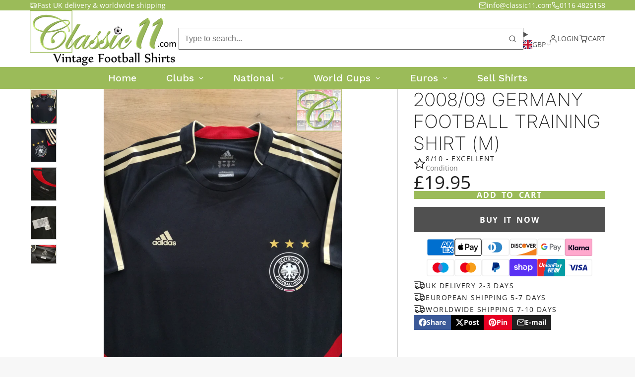

--- FILE ---
content_type: text/html; charset=utf-8
request_url: https://classic11.com/products/1976-77-brazil-home-football-shirt-s?view=quick-view&section_id=s_product-quick-view
body_size: 2573
content:
<div id="shopify-section-s_product-quick-view" class="shopify-section">






<div class="quick-view-demo">
    <div id="ProductQuickView">
        <link href="//classic11.com/cdn/shop/t/19/assets/product-quick-view.css?v=135325503732754945541736194335" rel="stylesheet" type="text/css" media="all" onload="loadStyle(this)">
        
        <link href="//classic11.com/cdn/shop/t/19/assets/product-options-radio.css?v=56068185329426178311736194335" rel="stylesheet" type="text/css" media="all" onload="loadStyle(this)">
        <link href="//classic11.com/cdn/shop/t/19/assets/product-variant-selector.css?v=168846298007677659011736194338" rel="stylesheet" type="text/css" media="all" onload="loadStyle(this)">
        <link href="//classic11.com/cdn/shop/t/19/assets/product-options-swatch.css?v=99275968664080009891736194337" rel="stylesheet" type="text/css" media="all" onload="loadStyle(this)">
        <link href="//classic11.com/cdn/shop/t/19/assets/slideshow-blaze.css?v=9098540136645579801736194335" rel="stylesheet" type="text/css" media="all" onload="loadStyle(this)">
        <product-variant-provider 
            initial-variant-id="21318004047931" 
            initial-image-position=""
            product-url="/products/1976-77-brazil-home-football-shirt-s?view=quick-view" 
            section-id="s_product-quick-view"
        >
            <product-quick-view section-id="s_product-quick-view" class="#product-quick-view @crop-images" style="--product-quick-view-gallery-width: 60%;">
                <modal-close class="#product-quick-view-close" section-id="s_product-quick-view">
                    


<svg class="#icon" >
            <use href="#svg-icon-x"></use>
        </svg>
                </modal-close>
                <div class="#product-quick-view-inner">
                    <div class="#product-quick-view-gallery"><link href="//classic11.com/cdn/shop/t/19/assets/slideshow-blaze.css?v=9098540136645579801736194335" rel="stylesheet" type="text/css" media="all" onload="loadStyle(this)">

<slideshow-blaze 
    class="#slideshow-blaze" 
    section-id="s_product-quick-view" 
    
    
    
    initial-index="0"
    
>
    <div class="blaze-slider #slideshow-blaze-slider" style="--slides-to-show: 1; --slide-gap: 0px;" data-element="blaze">
        <div class="blaze-container">
            
                <button class="blaze-next #slideshow-blaze-next" aria-label="Go to next slide" data-element="nav">
                    


<svg class="#icon" >
            <use href="#svg-icon-angle-right"></use>
        </svg>
                    </button>
                    <button class="blaze-prev #slideshow-blaze-prev" aria-label="Go to previous slide" data-element="nav">
                        


<svg class="#icon" >
            <use href="#svg-icon-angle-left"></use>
        </svg>
                    </button>
            
            <div class="blaze-track-container #slideshow-blaze-track-container">
                <div class="blaze-track">
                    
    
    
        
        <div class="#product-quick-view-media" data-element="media" data-position="1">
            
                    <div class="
    #media 
    
    
    
    
    @animate-loading
" style="--image-fit: cover;">
        <img 
            class="#media-image "
            alt="1979/80 Brazil Home Football Shirt (S)"
            width="1122"
            height="1496"
            loading="lazy"
            style="
                --image-position: 50.0% 50.0%; 
                --image-ar-height: 1496; 
                --image-ar-width: 1122;
                
                --image-mobile-ar-height: 1496;
                --image-mobile-ar-width: 1122;
                
            "
            onload="lazyImageOnLoad(this)"
            
                
                
                
                src="//classic11.com/cdn/shop/products/IMG_20190815_115435_600x.jpg?v=1571439185"
                srcset="//classic11.com/cdn/shop/products/IMG_20190815_115435_600x.jpg?v=1571439185, //classic11.com/cdn/shop/products/IMG_20190815_115435_1200x.jpg?v=1571439185 2x, //classic11.com/cdn/shop/products/IMG_20190815_115435_1800x.jpg?v=1571439185 3x"
            
        />
        
        
    <div class="#media-image-loading-placeholder"></div>
    
</div>

                
        </div>
    
        
        <div class="#product-quick-view-media" data-element="media" data-position="2">
            
                    <div class="
    #media 
    
    
    
    
    @animate-loading
" style="--image-fit: cover;">
        <img 
            class="#media-image "
            alt="1979/80 Brazil Home Football Shirt (S)"
            width="1496"
            height="1122"
            loading="lazy"
            style="
                --image-position: 50.0% 50.0%; 
                --image-ar-height: 1122; 
                --image-ar-width: 1496;
                
                --image-mobile-ar-height: 1122;
                --image-mobile-ar-width: 1496;
                
            "
            onload="lazyImageOnLoad(this)"
            
                
                
                
                src="//classic11.com/cdn/shop/products/IMG_20190814_122824_600x.jpg?v=1571439185"
                srcset="//classic11.com/cdn/shop/products/IMG_20190814_122824_600x.jpg?v=1571439185, //classic11.com/cdn/shop/products/IMG_20190814_122824_1200x.jpg?v=1571439185 2x, //classic11.com/cdn/shop/products/IMG_20190814_122824_1800x.jpg?v=1571439185 3x"
            
        />
        
        
    <div class="#media-image-loading-placeholder"></div>
    
</div>

                
        </div>
    
        
        <div class="#product-quick-view-media" data-element="media" data-position="3">
            
                    <div class="
    #media 
    
    
    
    
    @animate-loading
" style="--image-fit: cover;">
        <img 
            class="#media-image "
            alt="1979/80 Brazil Home Football Shirt (S)"
            width="1122"
            height="1496"
            loading="lazy"
            style="
                --image-position: 50.0% 50.0%; 
                --image-ar-height: 1496; 
                --image-ar-width: 1122;
                
                --image-mobile-ar-height: 1496;
                --image-mobile-ar-width: 1122;
                
            "
            onload="lazyImageOnLoad(this)"
            
                
                
                
                src="//classic11.com/cdn/shop/products/IMG_20190815_115453_600x.jpg?v=1571439185"
                srcset="//classic11.com/cdn/shop/products/IMG_20190815_115453_600x.jpg?v=1571439185, //classic11.com/cdn/shop/products/IMG_20190815_115453_1200x.jpg?v=1571439185 2x, //classic11.com/cdn/shop/products/IMG_20190815_115453_1800x.jpg?v=1571439185 3x"
            
        />
        
        
    <div class="#media-image-loading-placeholder"></div>
    
</div>

                
        </div>
    
        
        <div class="#product-quick-view-media" data-element="media" data-position="4">
            
                    <div class="
    #media 
    
    
    
    
    @animate-loading
" style="--image-fit: cover;">
        <img 
            class="#media-image "
            alt="1979/80 Brazil Home Football Shirt (S)"
            width="1496"
            height="1122"
            loading="lazy"
            style="
                --image-position: 50.0% 50.0%; 
                --image-ar-height: 1122; 
                --image-ar-width: 1496;
                
                --image-mobile-ar-height: 1122;
                --image-mobile-ar-width: 1496;
                
            "
            onload="lazyImageOnLoad(this)"
            
                
                
                
                src="//classic11.com/cdn/shop/products/IMG_20190815_115504_600x.jpg?v=1571439185"
                srcset="//classic11.com/cdn/shop/products/IMG_20190815_115504_600x.jpg?v=1571439185, //classic11.com/cdn/shop/products/IMG_20190815_115504_1200x.jpg?v=1571439185 2x, //classic11.com/cdn/shop/products/IMG_20190815_115504_1800x.jpg?v=1571439185 3x"
            
        />
        
        
    <div class="#media-image-loading-placeholder"></div>
    
</div>

                
        </div>
    

                </div>
            </div>
            
        </div>
    </div>
</slideshow-blaze>

<script type="module" src="//classic11.com/cdn/shop/t/19/assets/slideshow-blaze.js?v=23509213395211518451736194334"></script>
                    </div>
                    <div class="#product-quick-view-info" data-element="product-meta">
                        
                        
                                
                            
                                <div class="#product-quick-view-info-block @type:title" data-meta-block >
                                    
                                    
                                            



<link href="//classic11.com/cdn/shop/t/19/assets/product-title.css?v=181594260211871743861736194338" rel="stylesheet" type="text/css" media="all" onload="loadStyle(this)">



<div class="#product-title" style="--product-title-badge-size: 1.0rem;">
    
        
    
    

    
    <h1 class="#heading" style="--heading-scale: 0.8;">
        
            <span class="#text-truncate" style="--text-truncate-lines: 3">
                
        <a class="reset-link" href="/products/1976-77-brazil-home-football-shirt-s">1979/80 Brazil Home Football Shirt (S)</a>
    
            </span>
        
    </h1>
     </div>
                                        
                                
                                </div>
                            
                        
                                
                            
                        
                                
                            
                                <div class="#product-quick-view-info-block @type:price" data-meta-block >
                                    
                                    
                                            <link href="//classic11.com/cdn/shop/t/19/assets/product-price.css?v=182065744756015745561736194335" rel="stylesheet" type="text/css" media="all" onload="loadStyle(this)">
                                            <product-variant-listener section-id="s_product-quick-view" id="b-s_product-quick-view-2">
                                                



<div class="#product-price @show-savings " 
    style="--product-price-font-size: 2.0rem;">
    <div class="#product-price-value">
        

<div class="#price "> 
<div class="#price-inner">
  <div class="#price-item @regular  ">
    <div class="#price-item-heading ">Price</div>
    <div class="#price-item-value">
      <span class="#price-value">&pound;199.95</span>
    </div>
  </div></div>
      
  
</div>
    </div><div class="#product-price-tax-note">Tax included and shipping calculated at checkout</div><div class="#product-price-installements"><form method="post" action="/cart/add" id="product-form-installment-s_product-quick-view" accept-charset="UTF-8" class="shopify-product-form" enctype="multipart/form-data"><input type="hidden" name="form_type" value="product" /><input type="hidden" name="utf8" value="✓" /><input type="hidden" name="id" value="21318004047931">
                <input type="hidden" name="product-id" value="2318777319483" /><input type="hidden" name="section-id" value="s_product-quick-view" /></form></div></div>
                                            </product-variant-listener>
                                        
                                
                                </div>
                            
                        
                                
                            
                        
                                
                            
                                <div class="#product-quick-view-info-block @type:buy_buttons" data-meta-block >
                                    
                                    <link href="//classic11.com/cdn/shop/t/19/assets/product-form.css?v=116471217582204490191736194338" rel="stylesheet" type="text/css" media="all" onload="loadStyle(this)">


   
<form method="post" action="/contact#contactForms_product-quick-view" id="contactForms_product-quick-view" accept-charset="UTF-8" class="contact-form"><input type="hidden" name="form_type" value="contact" /><input type="hidden" name="utf8" value="✓" /></form><product-form
    class="#product-form"
    section-id="s_product-quick-view"
><form method="post" action="/cart/add" id="productForms_product-quick-view" accept-charset="UTF-8" class="shopify-product-form" enctype="multipart/form-data" novalidate="novalidate" data-type="add-to-cart-form"><input type="hidden" name="form_type" value="product" /><input type="hidden" name="utf8" value="✓" /><product-variant-listener section-id="s_product-quick-view" id="b-s_product-quick-view-4" emptyable>
            
                <div class="form"><input type="hidden" name="id" value="21318004047931"><div class="#product-form-add-to-cart"><product-to-cart 
    variant-id="21318004047931"
    section-id="s_product-quick-view"
    
        form-child
    
>
    <button 
    class="#button @tier:primary @display-style:solid @size:lg @block"
    style=""
    
    
    
    
    
    
    
        type="submit"
    
    
    
    
       data-element="to-cart-button" 
    >
    
        Add to cart
    <div class="#spinner @size:md" style="">
    <div></div>
    <div></div>
    <div></div>
</div></button> 
</product-to-cart>

                    </div>

                    
                    
                    
                        <product-dynamic-checkout section-id="s_product-quick-view">
                            <div data-shopify="payment-button" class="shopify-payment-button"> <shopify-accelerated-checkout recommended="{&quot;supports_subs&quot;:true,&quot;supports_def_opts&quot;:false,&quot;name&quot;:&quot;shop_pay&quot;,&quot;wallet_params&quot;:{&quot;shopId&quot;:1880122,&quot;merchantName&quot;:&quot;Classic11 Football Shirts&quot;,&quot;personalized&quot;:true}}" fallback="{&quot;supports_subs&quot;:true,&quot;supports_def_opts&quot;:true,&quot;name&quot;:&quot;buy_it_now&quot;,&quot;wallet_params&quot;:{}}" access-token="2b1c8b57a1299692269c5403e1280d74" buyer-country="GB" buyer-locale="en" buyer-currency="GBP" variant-params="[{&quot;id&quot;:21318004047931,&quot;requiresShipping&quot;:true}]" shop-id="1880122" enabled-flags="[&quot;ae0f5bf6&quot;]" > <div class="shopify-payment-button__button" role="button" disabled aria-hidden="true" style="background-color: transparent; border: none"> <div class="shopify-payment-button__skeleton">&nbsp;</div> </div> <div class="shopify-payment-button__more-options shopify-payment-button__skeleton" role="button" disabled aria-hidden="true">&nbsp;</div> </shopify-accelerated-checkout> <small id="shopify-buyer-consent" class="hidden" aria-hidden="true" data-consent-type="subscription"> This item is a recurring or deferred purchase. By continuing, I agree to the <span id="shopify-subscription-policy-button">cancellation policy</span> and authorize you to charge my payment method at the prices, frequency and dates listed on this page until my order is fulfilled or I cancel, if permitted. </small> </div>
                        </product-dynamic-checkout>
                    
                    
                </div>
            
        </product-variant-listener><input type="hidden" name="product-id" value="2318777319483" /><input type="hidden" name="section-id" value="s_product-quick-view" /></form></product-form>  




    <script type="module" src="//classic11.com/cdn/shop/t/19/assets/product-dynamic-checkout.js?v=47292448495922513801736194334"></script>



                                
                                </div>
                            
                        
                        <product-variant-listener class="#product-quick-view-info-footer" section-id="s_product-quick-view" id="s_product-quick-view-view-more-link">
                            <a href="/products/1976-77-brazil-home-football-shirt-s?variant=21318004047931" class="#product-quick-view-product-link reset-link">
                                More product details
                                


<svg class="#icon" >
            <use href="#svg-icon-angle-right"></use>
        </svg>
                            </a>
                        </product-variant-listener>
                    </div>
                </div>
            </product-quick-view>
            <script data-element="variants-data" type="application/json">
                {"21318004047931": {
                            "options": ["Default Title"],
                            "imagePosition": null
                        }}
            </script>
        </product-variant-provider>
    </div>
</div>

</div>

--- FILE ---
content_type: text/css
request_url: https://classic11.com/cdn/shop/t/19/assets/product-gallery-thumbnails.css?v=153225432753035902601736194335
body_size: -273
content:
.\#product-gallery-thumbnails{--product-gallery-thumbnails-thumnail-size: 50px;display:grid;gap:var(--glob-size-3)}.\#product-gallery-thumbnails-wrapper{position:relative;--sticky-offset: calc(var(--header-height, 0px) + var(--navbar-height, 0px));max-height:calc(100vh - 5rem - var(--header-height, 0px) - var(--navbar-height, 0px));overflow:hidden;padding:2px}@media (min-width: 992px){.\#product-gallery-thumbnails-wrapper{position:sticky;top:calc(1rem + var(--sticky-offset))}}.\#product-gallery-thumbnails.\@position\:left{width:fit-content;height:100%;grid-auto-columns:var(--product-gallery-thumbnails-thumnail-size);grid-auto-flow:column;grid-template-rows:repeat(auto-fit,var(--product-gallery-thumbnails-thumnail-size));position:absolute}.\#product-gallery-thumbnails.\@position\:scrollable{transform:translate3d(0,var(--offset-scroll-y, 0),0);transition:var(--transition-base);position:absolute}.\#product-gallery-thumbnails.\@position\:bottom{width:100%;grid-template-columns:repeat(auto-fit,var(--product-gallery-thumbnails-thumnail-size))}.\#product-gallery-thumbnails .\#media{width:var(--product-gallery-thumbnails-thumnail-size)}.\#product-gallery-thumbnails-thumbnail-input:checked+.\#product-gallery-thumbnails-thumbnail-image{border-color:var(--color-g-accent);box-shadow:0 0 0 2px var(--color-g-accent-a20)}.\#product-gallery-thumbnails-thumbnail-label{position:relative}.\#product-gallery-thumbnails-thumbnail-icon{position:absolute;bottom:2px;right:2px;z-index:2;pointer-events:none;color:var(--color-g-fg);background-color:var(--color-g-text-alpha-50);-webkit-backdrop-filter:blur(10px);backdrop-filter:blur(10px);padding:5px;border-radius:var(--glob-border-radius-inner)}.\#product-gallery-thumbnails-thumbnail-icon .\#icon{--size: 1rem}.\#product-gallery-thumbnails-thumbnail-image{cursor:pointer;border-radius:var(--glob-border-radius-inner);overflow:hidden;border:1px solid var(--color-g-border)}
/*# sourceMappingURL=/cdn/shop/t/19/assets/product-gallery-thumbnails.css.map?v=153225432753035902601736194335 */


--- FILE ---
content_type: text/css
request_url: https://classic11.com/cdn/shop/t/19/assets/product-gallery-expand.css?v=158139617299024392041736194335
body_size: -288
content:
.\#product-gallery-expand{--product-gallery-expand-ui-offset: var(--glob-size-6);--product-gallery-expand-ui-size: 2rem}.\#product-gallery-expand-item{height:100vh;height:100dvh;background-color:var(--color-g-fg)}@media (min-width: 992px){.\#product-gallery-expand-item-inner{margin-inline:auto;width:calc(100vw - (var(--product-gallery-expand-ui-offset) * 2 + var(--product-gallery-expand-ui-size)) * 2)}}.\#product-gallery-expand .\#slideshow-blaze{--slideshow-blaze-arrow-color: var(--color-g-text);--slideshow-blaze-arrow-offset: var(--product-gallery-expand-ui-offset);--slideshow-blaze-arrow-size: var(--product-gallery-expand-ui-size)}.\#product-gallery-expand .\#modal-container{--modal-container-close-color: var(--color-g-text);--modal-container-close-offset: var(--product-gallery-expand-ui-offset);--modal-container-close-size: var(--product-gallery-expand-ui-size)}.\#product-gallery-expand-zoom{display:block;--object-fit: contain;--object-position: 50% 50%;--cursor: zoom-in;cursor:var(--cursor)}.\#product-gallery-expand-zoom.\!active{--object-fit: cover;--cursor: zoom-out}.\#product-gallery-expand-zoom-img{display:block;object-fit:var(--object-fit);object-position:var(--object-position);height:100vh;height:100dvh;width:100%}.\#product-gallery-expand-video-wrapper{position:relative;height:100vh;height:100dvh;display:flex;align-items:center;justify-content:center}.\#product-gallery-expand-video-wrapper .\#video-player{width:100%}@media (min-width: 992px){.\#product-gallery-expand-video-wrapper .\#video-player{--video-height: 100%;height:90%}}@media (max-width: 991px){.\#product-gallery-expand-video-wrapper .\#video-player{border-radius:0}.\#product-gallery-expand-video-wrapper .\#video-player .plyr--stopped .plyr__controls{display:none}}.\#product-gallery-expand-model-wrapper{height:100vh;height:100dvh;position:relative}.\#product-gallery-expand-model-wrapper model-viewer{top:0;left:0;width:100%;height:100%;position:absolute}
/*# sourceMappingURL=/cdn/shop/t/19/assets/product-gallery-expand.css.map?v=158139617299024392041736194335 */


--- FILE ---
content_type: text/css
request_url: https://classic11.com/cdn/shop/t/19/assets/share.css?v=150655277484454453151736194338
body_size: -369
content:
.\#share{--gap: 1.5em;--inner-gap: .3em;--icon-size: 1.2em;--text-size: .85rem;--item-flex-basis: auto;display:flex;align-items:center;flex-wrap:wrap;gap:var(--gap);font-size:var(--text-size)}.\#share.\@colors{--gap: .7em;--inner-gap: .5em}.\#share.\@colors .\#share-item{background:var(--brand-color);color:var(--color-g-fg);padding:.35em .7em;border-radius:var(--glob-border-radius-base)}.\#share.\@icon-bg-colors{--gap: .7em;--inner-gap: .5em}.\#share.\@icon-bg-colors .\#share-icon{background:var(--brand-color);padding:.35em;border-radius:var(--glob-border-radius-inner)}.\#share.\@icon-bg-colors .\#share-icon .\#icon{color:var(--color-g-fg)}.\#share-item{font-weight:var(--glob-body-bold-weight);display:flex;align-items:center;gap:var(--inner-gap);cursor:pointer;flex-basis:var(--item-flex-basis)}.\#share-item.\@brand\:facebook{--brand-color: #3b5998}.\#share-item.\@brand\:pinterest{--brand-color: #E60023}.\#share-item.\@brand\:twitter{--brand-color: #000000}.\#share-item.\@brand\:email{--brand-color: var(--color-g-text)}.\#share-item.\@brand\:copy{--brand-color: var(--color-scheme-links)}.\#share-item .\#icon{display:flex;--size: var(--icon-size)}
/*# sourceMappingURL=/cdn/shop/t/19/assets/share.css.map?v=150655277484454453151736194338 */


--- FILE ---
content_type: text/css
request_url: https://classic11.com/cdn/shop/t/19/assets/utility-bar.css?v=138718303026440742801736194335
body_size: -204
content:
.\#utility-bar{display:block;background:var(--utility-bar-bg-color);color:var(--utility-bar-text-color);position:relative;z-index:51;font-size:.9rem}.\#utility-bar:has(drop-down [open]){z-index:101}.\#utility-bar .\#utility-bar-link,.\#utility-bar .\#utility-bar-menu-link,.\#utility-bar .\#utility-bar-contact-link{text-decoration:none;color:inherit}@media (max-width: 991px){.\#utility-bar{overflow-x:auto;justify-content:space-between}}.\#utility-bar-inner{display:flex;align-items:center;gap:var(--glob-size-5);padding-block:var(--glob-size-2)}.\#utility-bar-text{position:relative;display:flex;align-items:center;gap:.4em}.\#utility-bar-text-icon .\#icon{--size: 1rem}.\#utility-bar-contact-link{display:flex;align-items:center;gap:.4em}.\#utility-bar-contact-icon .\#icon{--size: 1rem}.\#utility-bar-item{flex-shrink:0}.\#utility-bar-item.right{order:1}@media (min-width: 992px){.\#utility-bar-item.right{margin-left:auto}}.\#utility-bar-item.right~.\#utility-bar-item.right{margin-left:0}.\#utility-bar-menu{display:flex;gap:var(--glob-size-5)}.\#utility-bar-social-profiles .\#social-profiles{--icon-size: 1.25em;--gap: .75rem}.\#utility-bar-localization-button{display:flex;align-items:center;gap:var(--glob-size-1)}.\#utility-bar-localization-button-caret .\#icon{--size: 1rem}
/*# sourceMappingURL=/cdn/shop/t/19/assets/utility-bar.css.map?v=138718303026440742801736194335 */


--- FILE ---
content_type: text/javascript
request_url: https://classic11.com/cdn/shop/t/19/assets/product-recommendations-slider.js?v=93018523128154341701736194336
body_size: -320
content:
const{Core,Utils,Events,onBlazeLoad}=Global,{$fetch,$clone}=Utils,REQ_TEMPLATE_SELECTOR="[data-req-content]";customElements.define("product-recommendations-slider",class extends Core{propTypes={"ref-product-id":String,"req-url":String,"req-section":String,limit:Number};elements={slider:"slideshow-inline-blaze"};render(){onBlazeLoad(this._handleRecommendations.bind(this))}async _handleRecommendations(){await customElements.whenDefined(this.elements.slider);try{const $content=await $fetch(this.prop("req-url"),{params:{product_id:this.prop("ref-product-id"),section_id:this.prop("req-section"),limit:this.prop("limit")},select:REQ_TEMPLATE_SELECTOR});if($content)this._injectSlides($clone($content)),this.pub(Events.RECOMMENDATIONS_LOADED);else throw new Error("Missing template from request section")}catch(e){console.error(e),this.pub(Events.RECOMMENDATIONS_LOADED,{error:e}),this.remove()}}_injectSlides($content){this.$("slider").replaceSlides($content.childNodes)}});
//# sourceMappingURL=/cdn/shop/t/19/assets/product-recommendations-slider.js.map?v=93018523128154341701736194336


--- FILE ---
content_type: image/svg+xml
request_url: https://flagicons.lipis.dev/flags/1x1/cy.svg
body_size: 1973
content:
<svg xmlns="http://www.w3.org/2000/svg" xmlns:xlink="http://www.w3.org/1999/xlink" id="flag-icons-cy" viewBox="0 0 512 512">
  <path fill="#fff" d="M0 0h512v512H0z"/>
  <path id="cy-a" fill="#435125" d="m243 425.2-.3-.2v-.1l-1.4-1.4-4-4.9-5.3-6.6-.7-.9-6.6-2-4.8-2.3 2.5-2.9 9 3.8 6.6 1.4 12.2 9-6.8 6.4-.2.4.8-.5.8.7zm-45.5-13.7q-8.7 0-17-4.8c-8.3-4.8.8-1.3 2.5-2.6 1.6-1.2 4.6-2.7 9.5-2.7q8.7 0 20.9 5.8c-.3.2-6.7 4.3-15.9 4.3m-25-5.5q-1.6 0-2.8-1.2a6 6 0 0 1-1.2-2.5 13 13 0 0 1-.3-3.5l1.4-.4c2.2 0 3.9 2 4.6 3.8q.6 1.5.3 2.6c-.3 1.1-1.1 1.1-2 1.1zm44-5.2c-14.8-2-21-7.4-23.7-11.6a13 13 0 0 1-2.3-8.5s1-.2 2.3-.2c4 0 14 2 23.7 20.3m-30.3-2.9q-9.6 0-14.3-3.2a9 9 0 0 1-3.2-3.6l-.5-1.7a19 19 0 0 1 7.6-1.4c5 0 12.4 1.6 20.2 9.2a92 92 0 0 1-9.8.7m-30.6-1.2c-6.7 0-15.9-2-21.6-7.7a67 67 0 0 1 14.5-1.8q9.4 0 14.2 3.6 1.8 1.2 1.9 2.4.2 1-.9 1.8-2.2 1.6-7.6 1.7zm-21.7-11a3 3 0 0 1-2-1 5 5 0 0 1-1-2.2c-.4-1.6-.3-3.1-.3-3.1l1-.3q1.5.1 2.3 1a6 6 0 0 1 1.4 2.2q.5 1.4.2 2.3t-1.6 1zm50-1.2q-1.6 0-2.7-1.1a6 6 0 0 1-1.2-2.5 13 13 0 0 1-.3-3.6l1.3-.3c2.2 0 4 1.9 4.6 3.7q.6 1.6.3 2.6-.5 1.1-2 1.2m-24.4-1c-13.4-.5-20.4-4.3-23.8-7.4a16 16 0 0 1-3.7-4.7l-.7-2s1.2-.5 3.3-.5h.3c4.5 0 13.8 1.9 24.6 14.6m14.6-1.4a33 33 0 0 1-20.1-9.9 21 21 0 0 1-4.5-7.4s1.4-.3 3.4-.4h.9c5.4.1 15.3 2.6 20.3 17.7m-55.4-5.2q-5.4 0-10.2-1.2c-5.7-1.4-8.1-3.5-9.2-5.1a5 5 0 0 1-.8-2.2v-.9s3.7-1 8.9-1.1a37 37 0 0 1 7.9.7 23 23 0 0 1 13.7 8.6s-4.3 1.2-10.3 1.2m25-9q-1.6 0-2.7-1.2a6 6 0 0 1-1.2-2.5 12 12 0 0 1-.3-3.5l1.3-.3h.1c2.2 0 3.9 1.8 4.6 3.7q.6 1.5.2 2.6-.5 1-2 1.1zm-18.8-2.7c-.1 0-5.1-1.2-10.2-4.4-4.8-3-10.5-8-11.3-16s.5-.2 1.2-.2h.2c1.4 0 4.3.4 7.8 3q6.8 5.2 12.3 17.7zm12.3-.4s-3.6-1.4-8-5.2a51 51 0 0 1-14.4-19.9s1-.5 2.5-.6h.7c2 0 5.1.9 8.6 4.7a55 55 0 0 1 10.6 21m-32-1c-4 0-5.4-2.2-5.9-3.1a7 7 0 0 1-.4-3.2l2-.3h.2c3.2 0 5.8 1.7 6.9 3.3.2.3.9 1.5.3 2.3q-.6 1-3 1zm-9-11.4c-2.3 0-5.8-.2-9.5-.8s-5.8-3.8-6.9-6.3a20 20 0 0 1-1.5-5.3c11.3.3 16.7 3.6 19.2 6.3a10 10 0 0 1 2.7 6zm11.8-11.8-2.6-3.6c-1.4-2.1-2.6-4.3-2.6-6l-.6-7.4-.7-5c.3.2 7.1 2.7 7.1 9.1s-.6 12.8-.6 12.9m-8.8-.6h-.3c-2-.4-5.5-2-9.4-4.2a41 41 0 0 1-10-7.5q-2.8-3.2-3.2-10a37 37 0 0 1 0-6l1.2-.3q2 0 5.2 2.2a42 42 0 0 1 5.6 4.7 85 85 0 0 1 6.1 6.8 94 94 0 0 1 5.5 12.3v1.5l-.4.4z"/>
  <use xlink:href="#cy-a" width="100%" height="100%" transform="matrix(-1 0 0 1 462.7 0)"/>
  <path fill="#d47600" d="m468.3 81.5-2 .8-.8.3-2.4-.2-2.3 1.1-4 2.8-.2.1-1.5.4-1.4-.6-.8.4-.3 1.6-.7 1.2-1 .7-3.2.3-2.7 1.4-3.6-1-1.6.7-3.5 3.1-1.8.9h-.6l-2.4-.2-1 .4L429 97l-2.8.2-.9.6-1.4 2.8-1.5 1.6-.8.1-1-.3-.7.1-.3 1.8-.6.8-2 .6-1.4 1.3-1.4.6H412l-1.7 1-3.4.3-1.3 1.3-.4.3-.6.4-1 .6-.3.2-1.3-.3-1.5.6-.6-1-1 .7h-1.4l-1.7-.7-1.3-.6-1 .2-.3 1.6v.2l-1 1.3-1.9 1.1-.2.4-2.1 2.7-4 4.3-3.5 1.7-3.5 1-2.5 2-6.5 3.3-10.2 5.1-2.1.7-3 .4-5.3 2-4.8 1.4-.3.1-.9.3-6.6 2-3.1-.3-1.9.7-4.8-.6-3.3.1-2 .4-4 2-6.7 3.1-2.2 2-3.5 1.9-4 1.2v-1.7l-1.4.4-1 .3-3.3.5h-1.8l-1.1-.3h-.2l-6.7 2.3-7.4.7-3.7 1.2h-2.8l-1.8.4-3.4.5-1.2-.4h-.3l-10 .4-4.6-.5-2.2.5-3.6-1.3-5.4-.6-1.2-.4-2.8-.8-1.3.7-1 .1-2.2-.8h-.9l-1.8.7-1.1-.3-1-.8-2.4-.3-1.4-1.3-8 1.1-2.2-.6-7.3-2.2-1.2.1-1.4 1-2.2.9-1.9.5h-2.6l-3-.7-3-1.5-1.2-.3-2.5.3h-.8l-4.6-2.5-6-3.7-4.1-2-1.6-.2-.2.7.8 2.4.3 2.4-.1 2.1v1.4l.3 1.2 1.5 1.6.6 1.7.5 4.5v4.6l-.8 7.3-.2 1-.9 3.9-.7 3.4-3 9.3-.9 1.1-2 1.4-4.7 3.2-3.4 2-1 .4-2.8.2-1.7-.1-2.2-1.2-2-.5-2.8-2-3.1-.6-3.4-2-.8-1-1.9-.2-2.5-.8-1-.2-.6-.2-3.2-.1-3-1.4-1.6-.4-2.2-.1-2.3 1-1.1.6-1.5-.6h-1l-1.3 1.9-.1.3-.8.4H108l-.8.3-1.2.5-1 .5-.5.2h-.4l-.5.2h-.7l-1.2-.6-.6-.4-1.1-.2-.6.4v2l-.6 1.1L97 196l-1.7 1.5-1.2 1.8-3.1 7.1-2 3-.6.6-2 2.3-1.9 1.4-4.2 3.2-4 1.5-3.4.7h-1.6l-3.2-.4-2.8-.9-3.1-2-3.5-2.7-4.9-4.9-.7-.4H53l-1.5-1h-1.2l-.4.7-.3 1-.2 1-.5 5.5v.3l.3 2.2 3.8 5.3 1.1 2.8.2.3.8 1.3.6 1L57 232l-.9 2.2.5 1.4-1.2.9-.2 1.2 3.4 4.3.7 1.8-.8 2.6-1.3 1.4-.4.4.2 1.1 1.6 1.4 2.6 2.4 1.4 3.5 1 .9 1.3-.3.7.6h1l1 1 .7.3 1.1.5.8 1.1.2 3.3 1.6 4.2v2.6l1 1.6.3 1.3-.5 3.5 1.2 1.1 1.3-.3.9.2 1.4 1.1 1.7 2.6 1.6-.2 1 .5 5 4.5 1.2.6 1 .4 1 1 1.5-1h.2l1.7-.2.8.5 1.4 1h2l4 1.3 1.9.4 3.6 2.3 1.6 1 .9.7 1.2 1 2.4 1 2 .5 1.2.3.9.3 4.5 1.8 2.4.5 2.3.9 1.6.6h1.2l1.7-1.5h1.7l1.4.3 1.3-.2 2.1-1.3.5-.7 1.5-.7 5-.6 1.5.5 3.8-1.7 2.6.7 2.2-.8 5 1.1 1.3 1 1.4 1.6h1.8l-.6 1.2 2.1 2.3 2 3v.3l1.5 4.1 1 1.5.8 2v1.4l-1.1.9-.2.5v.2l.2.5.4-.2.8-.5 1-.1 1.8.2h1.1l1.9-.8 1.2-.6 2 .8h2.1l.9.4 2.6 1.1 1.3.2.5-.4.3-.7-.2-.8-1-1.2-2.1-2.5-1-1.3-.6-1.8-.2-2.4-.2-1.6.3-2.1.6-.8.4-1.7.1-.4 1.2-1.6 3.2-2 3.4-3 2.7-1.9 2.8-1.2v-.3l.4.1 7-2.4h.2l3.1-.6 21.3 1.5.8-.2.7-2 .4-.4.2-.2 2.4-1 1-.2 3 .8 1.3.3 2-1.1h1.4l3-1.6h1.8l.6-.2 3.5-2.6 3.4-1 1-.4.2-.2 3.5-1.8 2.2-1.7 1.9-1 2-.5 5.5-.4 1.1-1.8 2.3-.4 1.5-1.6 1.6-.6 1.1-1.7 1-1.4 1.4-.8 4.3-.2 5.2.6.7-.4 1.1-4.2 1.2-.8 3.3-4.7V252l.6-2.1-.4-3.8.5-3.8 2-4.8 1.8-2 2.9-1.9 1.5-.6 2-.4h.4l.5-.1 7.2-.1h2.6l2.4-.1 6 1 .5.2 2 .6 2.4 1.9 2.5 2.4.5.5 1.6.6.5.3 1.4-.3 1.9-1 1.4-1.2 2-1v-.1l1.1-1.7.5-.7 3.8-1.5 4.5-.2.5-.3.3-.1 1.1-1.4h1.1l2.7 1 1.9-.4 1.5.6 1.1-.2 2.2-.2 2.4 1.6 1.4.2 4.8 2.8h.4l.2.1.6-.1.9-.3.2.1.5.8.8.1.9-1.2-.4-.5-.1-.2-1.7-.4-1.6-2.6 1.5-1.6-2.3-2.8-.4-.5-.1-.2-.8-1.2-4-6.2-5.4-4.2-1.8-1.5-.7-.5-2.8-2.9-2-2.6-.3-.6-.4-1-1.2-2.5-2-1.7-1.8-1.8v-.1l-3.6-4.8-.6-.8-.8-.5h-1.8l-.2-.2v-.1l.8-1 1-.2.4-.9-1.8-5.2v-.2l-.2-1.6 1.5-7.6.2-1 2.5-5 1.6-1.3 1.6-3.3 1.5-2.1 1.4-1.4.2-.1 2.5-1.5 2.1-.3 2-.3 3.5 1h4l1.5-.2 2.5-.8 1.2-.7.6-1 1.2-4.2.5-1.4.7-1.4 4.6-5.3 3.4-3.1 7.7-5.7 3.8-2.2 1.9-1.2 17.2-7.6 4.4-4.5 2.3-2.4 4.2-2.7 4.8-2 4.1-3.3.9-1.1 1.2-3.7.9-.2.9-1.9.2-.5 3.4-2.4.4-.2L456 95l2 .2 1-1.5 3.8-.6.6-.2 1-.4.8-1.4v-.3l.1-3.6.8-1 .5-2.4.4-.6.4-.5 1.1-.8z"/>
</svg>


--- FILE ---
content_type: text/javascript
request_url: https://classic11.com/cdn/shop/t/19/assets/predictive-search.js?v=119153428159210269001736194336
body_size: 237
content:
const{Core,Utils,Cache}=Global,{$fetch,debounce,$toggleDisplay,$replaceContent,$active,$loading,setDocumentClickHandler}=Utils,RQ_SECTION="r_predictive-search",RQ_SECTION_SELECTOR="[data-template]",ATTR_NO_RESULTS="data-empty-results",DEFAULT_MIN_CHARS=3,DEFAULT_LIMIT=5,DEBOUNCE_INTERVAL=300;customElements.define("predictive-search",class extends Core{propTypes={"results-limit":Number};elements={$:["search-input","product-type-select","button","results","initial"]};render(){this.$("search-input",{focus:this._handleFocus,input:debounce(this._handleInput.bind(this),DEBOUNCE_INTERVAL)}),this.$("button",{click:this._handleButtonClick}),this.$("product-type-select",{change:this._handleTypeSelect}),this._toggleDocClickListener=setDocumentClickHandler(this._handleOuterClick.bind(this))}_handleTypeSelect(){this._handleInput(),this.$("search-input").focus()}_handleButtonClick(e){this.$("search-input").value||(e.preventDefault(),this.$("search-input").focus())}_handleFocus(){this.active=this.minQueryChars||!!this.$("initial")}async _handleInput(){if(!this.minQueryChars){this.showInitial=!0,this.showResults=!1;return}await this._getQueryResults(),this._renderQueryResults(),this.active=!0}async _getQueryResults(){if(!Cache.has(this.query)){const $queryDoc=await this._fetchQueryDoc();Cache.set(this.query,{hasResults:!$queryDoc.hasAttribute(ATTR_NO_RESULTS),content:$queryDoc})}}async _fetchQueryDoc(){return $fetch(`${routes.predictive_search_url}`,{params:{q:this.query,"resources[limit]":this.limit,section_id:RQ_SECTION},before:this._loading(!0),after:this._loading(!1),select:RQ_SECTION_SELECTOR})}_renderQueryResults(){const currentQuery=Cache.get(this.query);$replaceContent(this.$("results"),currentQuery.content),this.showInitial=!currentQuery.hasResults,this.showResults=!0}_handleOuterClick(e){!this.contains(e.target)&&this.active&&document.activeElement!==this.$("search-input")&&(this.active=!1)}_loading(state){return()=>{$loading(this,state)}}set showInitial(state){if(!this.$("initial")){this.active=!1;return}$toggleDisplay(this.$("initial"),state),this.active=state}set showResults(state){$toggleDisplay(this.$("results"),state)}set active(state){state!==this._active&&(this._toggleDocClickListener(state),$active(this,state),this._active=state)}get active(){return!!this._active}get minQueryChars(){return this.$("search-input").value.trim().length>=DEFAULT_MIN_CHARS}get query(){const inputValue=this.$("search-input").value.trim();return this.$("product-type-select")&&this.$("product-type-select").value!==""?`product_type:${this.$("product-type-select").value} AND ${inputValue}`:inputValue}get limit(){return this.prop("results-limit")||DEFAULT_LIMIT}});
//# sourceMappingURL=/cdn/shop/t/19/assets/predictive-search.js.map?v=119153428159210269001736194336


--- FILE ---
content_type: image/svg+xml
request_url: https://flagicons.lipis.dev/flags/1x1/bw.svg
body_size: -309
content:
<svg xmlns="http://www.w3.org/2000/svg" id="flag-icons-bw" viewBox="0 0 512 512">
  <g fill-rule="evenodd">
    <path fill="#00cbff" d="M0 0h512v512H0z"/>
    <path fill="#fff" d="M0 192h512v128H0z"/>
    <path fill="#000001" d="M0 212.7h512V299H0z"/>
  </g>
</svg>


--- FILE ---
content_type: image/svg+xml
request_url: https://flagicons.lipis.dev/flags/1x1/cm.svg
body_size: -52
content:
<svg xmlns="http://www.w3.org/2000/svg" xmlns:xlink="http://www.w3.org/1999/xlink" id="flag-icons-cm" viewBox="0 0 512 512">
  <path fill="#007a5e" d="M0 0h170.7v512H0z"/>
  <path fill="#ce1126" d="M170.7 0h170.6v512H170.7z"/>
  <path fill="#fcd116" d="M341.3 0H512v512H341.3z"/>
  <g fill="#fcd116" transform="translate(256 256)scale(5.6889)">
    <g id="cm-b">
      <path id="cm-a" d="M0-8-2.5-.4 1.3.9z"/>
      <use xlink:href="#cm-a" width="100%" height="100%" transform="scale(-1 1)"/>
    </g>
    <use xlink:href="#cm-b" width="100%" height="100%" transform="rotate(72)"/>
    <use xlink:href="#cm-b" width="100%" height="100%" transform="rotate(144)"/>
    <use xlink:href="#cm-b" width="100%" height="100%" transform="rotate(-144)"/>
    <use xlink:href="#cm-b" width="100%" height="100%" transform="rotate(-72)"/>
  </g>
</svg>


--- FILE ---
content_type: image/svg+xml
request_url: https://flagicons.lipis.dev/flags/1x1/nc.svg
body_size: 148
content:
<svg xmlns="http://www.w3.org/2000/svg" id="flag-icons-nc" viewBox="0 0 512 512">
  <path fill="#009543" d="M0 0h512v512H0z"/>
  <path fill="#ed4135" d="M0 0h512v341.3H0z"/>
  <path fill="#0035ad" d="M0 0h512v170.7H0z"/>
  <circle cx="225.6" cy="256" r="167.8" fill="#fae600" stroke="#000" stroke-width="5.7"/>
  <path stroke="#000" stroke-width="6.8" d="M197.2 281h56.9m-56.9-42h56.9M225.6 88.6v286.8"/>
  <path fill="#000001" d="M158 410c68.6 28 132.8 1.8 132.8 1.8s-24.3-26.2-36.7-36.5c-12.1-10-47.8-9.6-60 0-10 8-39.2 37.5-36 34.8z"/>
  <ellipse cx="225.6" cy="333.4" fill="#000001" rx="18.8" ry="27.3"/>
  <ellipse cx="225.6" cy="260" fill="#000001" rx="22.8" ry="14.4"/>
  <circle cx="225.6" cy="193.4" r="22.8" fill="#000001"/>
  <path fill="#000001" d="M253 108.7s2 3.2-2.2 10.7c-19.9 35.7-39.7 36.5-43.5 39.5-4.2 3.4-6 3.2-6 3.2.4-3 .6-15.6.8-16.8 3-16.6 28.3-16.4 48-33.5 3-2.7 2.8-3.2 2.8-3.2zm-66.6 76.8s4.5 12.7 5.1 25.6c1.1 20.4 20.7 21 34.1 21v-11.4c-10 0-18.9-1.4-26.1-16.5a131 131 0 0 0-13.1-18.7m-.6 165s7.2-9 15.6-29.6a27 27 0 0 1 24.2-17.1v-16c-21.6 0-32 8-33 19.9-2.4 24-6.8 42.7-6.8 42.7zm79.2-165s-4.6 12.7-5.2 25.6c-1.1 20.5-20.7 21-34.1 21v-11.3c10.1 0 18.9-1.5 26.2-16.5q5.8-10 13-18.8zm.5 165s-7.1-8.9-15.6-29.6a27 27 0 0 0-24.2-17v-16c21.6 0 32 8 33.1 19.8a351 351 0 0 0 6.7 42.8"/>
</svg>


--- FILE ---
content_type: text/javascript
request_url: https://classic11.com/cdn/shop/t/19/assets/drop-down.js?v=85873037288345650761736194336
body_size: -324
content:
const{Core,Utils}=Global,{$state,setDocumentClickHandler}=Utils,ATTR_DROP_OPTION="data-dropdown-option";customElements.define("drop-down",class extends Core{propTypes={"close-on-change":Boolean,"update-value":Boolean};elements={$:["selected-value","select","details"]};render(){this._toggleDocClickListener=setDocumentClickHandler(this._handleOuterClick.bind(this)),this.$({change:this._handleChange}),this.$("select",{change:this._handleSelectChange}),this.$("details",{toggle:this._handleDetailsToggle})}_handleDetailsToggle(){this._toggleDocClickListener(this.$("details").open)}_handleChange(e){const target=e.target;target.hasAttribute(ATTR_DROP_OPTION)&&(e.stopPropagation(),this._updateSelect(target.value),this.prop("close-on-change")&&this.close())}_handleOuterClick(e){this.contains(e.target)||this.close()}_updateSelect(value){this.$("select")&&(this.$("select").value=value,this.$("select").dispatchEvent(new Event("change",{bubbles:!0})))}_handleSelectChange(e){this.prop("update-value")&&this.$("selected-value")&&(this.$("selected-value").innerText=e.target.options[e.target.selectedIndex].text)}close(){this.open=!1}set open(state){this.$("details").open=state}});
//# sourceMappingURL=/cdn/shop/t/19/assets/drop-down.js.map?v=85873037288345650761736194336
